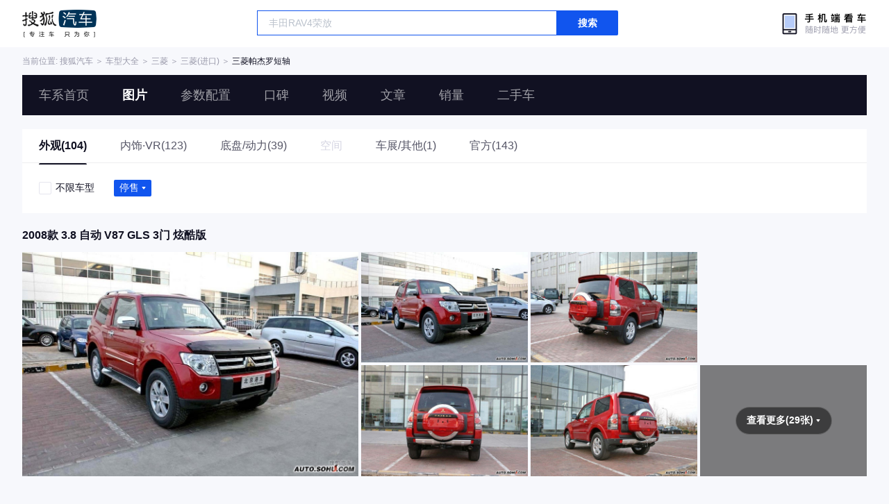

--- FILE ---
content_type: text/html;charset=UTF-8
request_url: https://db.auto.sohu.com/trim_112180/picture
body_size: 2948
content:
<!DOCTYPE html>
<html lang="en">
<head>
    <meta charset="UTF-8" />
    <link rel="icon" href="//statics.itc.cn/web/static/images/pic/sohu-logo/favicon.ico" mce_href="/favicon.ico" type="image/x-icon">
    <meta name="viewport" content="width=device-width, initial-scale=1.0" />
    <meta name="renderer"  content="webkit">
    <title>【帕杰罗短轴图片】三菱帕杰罗短轴图片大全_搜狐汽车网</title>
    <meta name="keywords" content="三菱帕杰罗短轴图片,三菱帕杰罗短轴内饰图片,三菱帕杰罗短轴高清图片,三菱帕杰罗短轴车展图片,三菱帕杰罗短轴外观图片,三菱帕杰罗短轴空间图片,三菱帕杰罗短轴底盘与动力图片">
    <meta name="description" content="搜狐汽车图片库收集了所有有关三菱帕杰罗短轴的图片大全,包括三菱帕杰罗短轴的外观（包括车身整体、大灯、尾灯、车轮、雨刷、后视镜等），内饰，空间，底盘以及三菱帕杰罗短轴在车展图片。">
    <script>
        var js_domain = "//db.auto.sohu.com";
        var model_id = 1171;
        var last_trim_id = 112180;
    </script>
    <link href="//s.auto.itc.cn/model2023/static/resource/dist/assets/css/HeadToLeftComp.5d4496db.css" type="text/css" rel="stylesheet" />
    <link href="//s.auto.itc.cn/model2023/static/enter-imageIndex.84f956ab.css" type="text/css" rel="stylesheet" />
    <script src="//auto.sohu.com/upload/201311mqauto/js/jquery-1.8.3.min.js"></script>
</head>
<body>
<style>
    .left-head-tools--logo{
        background-image: url(https://s.auto.itc.cn/pc-db/static/.output/public/_nuxt/autoLogo.CBK0EgdK.png) !important;
    }
</style>
<section class="left-head-tools-parent">
    <section class=" left-head-tools">
        <a href="https://auto.sohu.com" target="_blank" class="left-head-tools--logo">搜狐汽车</a>
        <div class="left-head-tools-search" id="PV_SEARCH">
            <ul style=" display:none" id="app-search-suggest" class="left-head-tools-search--list">
                <li class="left-head-tools-search--item">
                    <span>大众</span>cc
                </li>
            </ul>
            <input type="text" name="" placeholder="车型" id="mainSearchInput" autocomplete="off" class="left-head-tools-search--input">
            <a target="_blank" href="javascript:;" id="mainSearchBtn" class="left-head-tools-search--button">搜索</a>
        </div>

        <a href="javascript:void(0)" class="left-head-tools-wx">
            <div class="left-head-tools-wx--layer">
                <img src="https://ino.auto.itc.cn/miniprogram-icon/offical_qrcode.jpg" class="left-head-tools-wx--image">
                <h3 class="left-head-tools-wx--name">搜狐汽车小程序</h3>
                <p class="left-head-tools-wx--hint">微信扫一扫</p>
            </div>
        </a>
    </section>
</section>
<div class="head-position">
    <span class="head-position--hint">当前位置:&nbsp;</span>
    <a href="//auto.sohu.com" target="_blank" class="head-position--hint">搜狐汽车</a>
    <span class="head-position--hint">&nbsp;＞&nbsp;</span>
    <a href="//db.auto.sohu.com" target="_blank" class="head-position--hint">车型大全</a>
    <span class="head-position--hint">&nbsp;＞&nbsp;</span>
    <a href="//db.auto.sohu.com/brand_157" target="_blank" class="head-position--hint">三菱</a>
    <span class="head-position--hint">&nbsp;＞&nbsp;</span>
    <a href="//db.auto.sohu.com/subbrand_1021" target="_blank" class="head-position--hint">三菱(进口)</a>
    <span class="head-position--hint">&nbsp;＞&nbsp;</span>
    <a href="//db.auto.sohu.com/model_1171" target="_blank" class="head-position--pos">三菱帕杰罗短轴</a>
</div>
<section class="head-nav-placeholder"></section>
<section class="head-nav">
    <div class="head-nav-bg"></div>
    <section class="head-nav-inner--parent">
        <div class=" head-nav-inner">
            <a href="//db.auto.sohu.com/model_1171" class="head-nav-inner--item">车系首页</a>
            <a href="//db.auto.sohu.com/model_1171/picture" class="head-nav-inner--item">图片</a>
            <a href="//db.auto.sohu.com/model_1171/config" class="head-nav-inner--item">参数配置</a>
            <a href="//db.auto.sohu.com/model_1171/dianping" class="head-nav-inner--item">口碑</a>
            <a href="//db.auto.sohu.com/model_1171/video" class="head-nav-inner--item">视频</a>
            <a href="//db.auto.sohu.com/model_1171/news" class="head-nav-inner--item">文章</a>
            <a href="//db.auto.sohu.com/carsales/model?modelId=1171" class="head-nav-inner--item">销量</a>
            <a href="//2sc.sohu.com/" class="head-nav-inner--item">二手车</a>

            <div class="head-nav-search" id="PV_SEARCH1">
                <ul style=" display:none" id="app-search-suggest1" class="head-nav-search--list">
                </ul>
                <input type="text" name=""  placeholder="车型" id="mainSearchInput1" autocomplete="off" class="head-nav-search--input">
                <a target="_blank" href="javascript:;" id="mainSearchBtn1" class="head-nav-search--button">搜索</a>
            </div>
        </div>
        <script>
            function setNavPosition() {
                let url = window.location.href;
                let navs = document.querySelectorAll('.head-nav-inner--item');
                if(url.indexOf('picture') > -1) {
                    navs.item(1).classList.add('cur');
                } else if(url.indexOf('config') > -1) {
                    navs.item(2).classList.add('cur');
                } else if(url.indexOf('dianping') > -1) {
                    navs.item(3).classList.add('cur');
                }  else if(url.indexOf('video') > -1) {
                    navs.item(4).classList.add('cur');
                } else if(url.indexOf('news') > -1) {
                    navs.item(5).classList.add('cur');
                } else if(url.indexOf('carsales') > -1) {
                    navs.item(6).classList.add('cur');
                } else {
                    navs.item(0).classList.add('cur');
                }
            }
            setNavPosition();
        </script>
    </section>
</section>
<section class="main-container">
        <section class="select-car-wrapper">
            <!-- 图片分类 -->
            <ul class="pic-category">
                <li data-tcode="1000" class="current">
                        <a href="//db.auto.sohu.com/model_1171/picture_1000">外观(104)</a>
                    





                </li>
                <li data-tcode="2000">

                        <a href="//db.auto.sohu.com/model_1171/picture_2000">内饰·VR(123)</a>
                    




                </li>
                <li data-tcode="3000">
                        <a href="//db.auto.sohu.com/model_1171/picture_3000">底盘/动力(39)</a>
                    
                </li>
                <li data-tcode="4000" class="disable">
空间
                </li>
                <li data-tcode="9000">
                        <a href="//db.auto.sohu.com/model_1171/picture_9000">车展/其他(1)</a>
                    
                </li>
                <li data-tcode="8000">
                        <a href="//db.auto.sohu.com/model_1171/picture_8000">官方(143)</a>
                    
                </li>
            </ul>
            <!-- 筛选条件 -->
                <ul class="pic-condition">
                    <li class="condition">
                        <div class="checkbox-wrapper pointer trim-picker">
                            <span class="checkbox-icon selected"><i class="checkbox-inner"></i></span> 不限车型
                        </div>
                        <div class="car-trim-selector">
                                <span class="off-sale selector pointer">
                      停售<i class="icon-arrow icon-arrow-down"></i>
                        <section class="place-holder-layer">
                          <ul class="trim-list-wrapper">
                            <li data-tid="offSale">
                              <span class="checkbox-icon"><i class="checkbox-inner"></i></span>
                              全部
                            </li>
                                <li data-tid="113983">
                              <span class="checkbox-icon"><i class="checkbox-inner"></i></span>
                                <span class="trim-name">2010款 3.8L 炫酷版</span>
                            </li>
                                <li data-tid="112180">
                              <span class="checkbox-icon"><i class="checkbox-inner"></i></span>
                                <span class="trim-name">2008款 3.8 自动 V87 GLS 3门 炫酷版</span>
                            </li>
                          </ul>
                        </section>
                    </span>
                        </div>
                    </li>

                </ul>
        </section>
        <!-- vr 全景图 -->
                <div class="car-trim-pic-container">
                    <h3 class="car-trim-name">2008款 3.8 自动 V87 GLS 3门 炫酷版</h3>
                    <div class="wrapper">
                        <!-- 左侧大图, c_zoom,w_1200 -->
                        <div class="left-part pointer">
                            <a target="_blank" href="//db.auto.sohu.com/model_1171/picture_id_113176"><img data-src="https://m3.auto.itc.cn/c_zoom,w_1000,q_mini/113176.JPG" alt="" src="//s.auto.itc.cn/model2023/static/placeholder-image.png"></a>
                        </div>
                        <!-- 右侧 6 张小图, c_zoom,w_600 -->
                        <div class="right-part">
                        <!-- 左侧大图, c_zoom,w_1200 -->
                                    <div class="pic-wrapper pointer">
                                        <a target="_blank" href="//db.auto.sohu.com/model_1171/picture_id_113177"><img data-src="https://m3.auto.itc.cn/c_zoom,w_500,q_mini/113177.JPG" alt="" src="//s.auto.itc.cn/model2023/static/placeholder-image.png"></a>
                                    </div>
                        <!-- 左侧大图, c_zoom,w_1200 -->
                                    <div class="pic-wrapper pointer">
                                        <a target="_blank" href="//db.auto.sohu.com/model_1171/picture_id_113175"><img data-src="https://m3.auto.itc.cn/c_zoom,w_500,q_mini/113175.JPG" alt="" src="//s.auto.itc.cn/model2023/static/placeholder-image.png"></a>
                                    </div>
                        <!-- 左侧大图, c_zoom,w_1200 -->
                                    <div class="pic-wrapper pointer">
                                        <a target="_blank" href="//db.auto.sohu.com/model_1171/picture_id_113174"><img data-src="https://m3.auto.itc.cn/c_zoom,w_500,q_mini/113174.JPG" alt="" src="//s.auto.itc.cn/model2023/static/placeholder-image.png"></a>
                                    </div>
                        <!-- 左侧大图, c_zoom,w_1200 -->
                                    <div class="pic-wrapper pointer">
                                        <a target="_blank" href="//db.auto.sohu.com/model_1171/picture_id_113173"><img data-src="https://m3.auto.itc.cn/c_zoom,w_500,q_mini/113173.JPG" alt="" src="//s.auto.itc.cn/model2023/static/placeholder-image.png"></a>
                                    </div>
                        <!-- 左侧大图, c_zoom,w_1200 -->
                                    <div class="pic-wrapper pointer">
                                        <a target="_blank" href="//db.auto.sohu.com/model_1171/picture_id_113172"><img data-src="https://m3.auto.itc.cn/c_zoom,w_500,q_mini/113172.JPG" alt="" src="//s.auto.itc.cn/model2023/static/placeholder-image.png"></a>
                                    </div>
                        <!-- 左侧大图, c_zoom,w_1200 -->
                                    <!-- 最后一张渲染, 显示总数 -->
                                    <div class="pic-wrapper pointer">
                                            <h3 class="pic-count"><span>查看更多(29张)</span> <i class="icon-arrow icon-arrow-down-active"></i></h3>
                                            <div class="pic-mask" data-tid="112180">
                                            </div>
                                        <a target="_blank" href="//db.auto.sohu.com/model_1171/picture_id_113171"><img data-src="https://m3.auto.itc.cn/c_zoom,w_500,q_mini/113171.JPG" alt="" src="//s.auto.itc.cn/model2023/static/placeholder-image.png"></a>
                                    </div>
                        </div>
                    </div>
                </div>




</section>
<div id="app"></div>
<div class="back-top">返回顶部</div>
<script src="//s.auto.itc.cn/model2023/static/enter-imageIndex.bee238f2.js"></script>
<script type="text/javascript" language="javascript" src="//js.sohu.com/pv.js"></script>
<script type="text/javascript">
    var _atmc = _atmc || {};
    _atmc.tid = "84db345b"; // 跟踪id
    _atmc.p = "web"; // 平台

    (function () {
        var ma = document.createElement("script");
        ma.type = "text/javascript";
        ma.async = true;
        ma.src = "//s.auto.itc.cn/pensieve/tracking.min.js";
        var s = document.getElementsByTagName("script")[0];
        s.parentNode.insertBefore(ma, s);
    })();
</script>
</body>
</html>